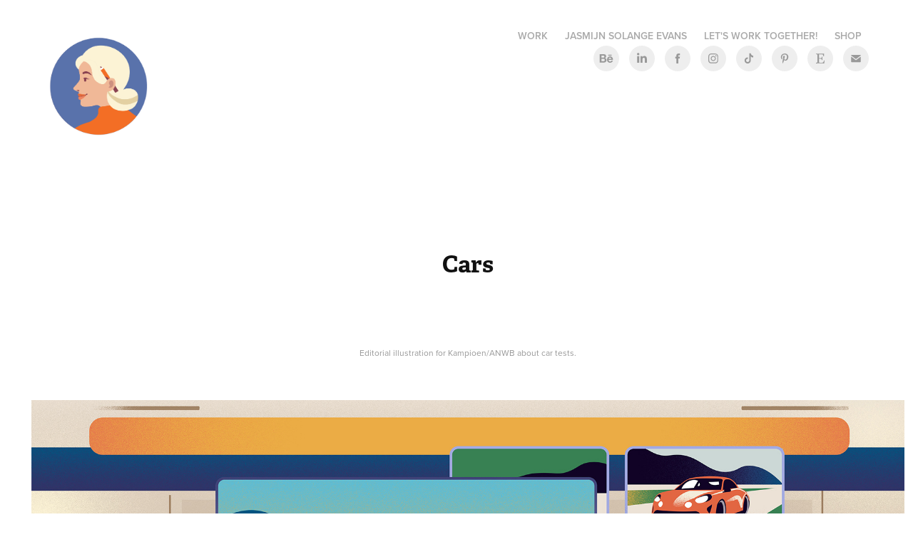

--- FILE ---
content_type: text/html; charset=utf-8
request_url: https://jasmijnevansillustration.com/cars
body_size: 12082
content:
<!DOCTYPE HTML>
<html lang="en-US">
<head>
  <meta charset="UTF-8" />
  <meta name="viewport" content="width=device-width, initial-scale=1" />
      <meta name="keywords"  content="ANWB,auto's,Cars,CarTest,commercial,Driving,Electric Car,hybride car,illustrated cars" />
      <meta name="description"  content="Illustration and Designer based in Holland." />
      <meta name="twitter:card"  content="summary_large_image" />
      <meta name="twitter:site"  content="@AdobePortfolio" />
      <meta  property="og:title" content="Jasmijn Evans Illustration - Cars" />
      <meta  property="og:description" content="Illustration and Designer based in Holland." />
      <meta  property="og:image" content="https://cdn.myportfolio.com/1d362d480b415aa9a58cac3dd9fc3358/70bf05f8-7b6b-4079-aada-169359c743f6_rwc_0x0x1439x1442x1439.png?h=31cac12a73622475b34b6dfac91ffe0d" />
        <link rel="icon" href="https://cdn.myportfolio.com/1d362d480b415aa9a58cac3dd9fc3358/2f332da0-4b86-4cf0-ad08-32cc1fe7396d_carw_1x1x32.png?h=e07ea6e554d46c800ba3e32770f90605" />
      <link rel="stylesheet" href="/dist/css/main.css" type="text/css" />
      <link rel="stylesheet" href="https://cdn.myportfolio.com/1d362d480b415aa9a58cac3dd9fc3358/717829a48b5fad64747b7bf2f577ae731753441097.css?h=8123d741dacc1e0c8e551fd586912aac" type="text/css" />
    <link rel="canonical" href="https://jasmijnevansillustration.com/cars" />
      <title>Jasmijn Evans Illustration - Cars</title>
    <script type="text/javascript" src="//use.typekit.net/ik/[base64].js?cb=35f77bfb8b50944859ea3d3804e7194e7a3173fb" async onload="
    try {
      window.Typekit.load();
    } catch (e) {
      console.warn('Typekit not loaded.');
    }
    "></script>
</head>
  <body class="transition-enabled">  <div class='page-background-video page-background-video-with-panel'>
  </div>
  <div class="js-responsive-nav">
    <div class="responsive-nav has-social">
      <div class="close-responsive-click-area js-close-responsive-nav">
        <div class="close-responsive-button"></div>
      </div>
          <div class="nav-container">
            <nav data-hover-hint="nav">
                <div class="gallery-title"><a href="/projects" >Work</a></div>
      <div class="page-title">
        <a href="/hello" >Jasmijn solange evans</a>
      </div>
      <div class="page-title">
        <a href="/copy-of-about" >Let's work together!</a>
      </div>
      <div class="link-title">
        <a href="https://www.etsy.com/nl/shop/TheIlluStudio?ref=l2-about-shopname" target="_blank">Shop</a>
      </div>
                <div class="social pf-nav-social" data-hover-hint="navSocialIcons">
                  <ul>
                          <li>
                            <a href="https://www.behance.net/JasmijnEvans" target="_blank">
                              <svg id="Layer_1" data-name="Layer 1" xmlns="http://www.w3.org/2000/svg" viewBox="0 0 30 24" class="icon"><path id="path-1" d="M18.83,14.38a2.78,2.78,0,0,0,.65,1.9,2.31,2.31,0,0,0,1.7.59,2.31,2.31,0,0,0,1.38-.41,1.79,1.79,0,0,0,.71-0.87h2.31a4.48,4.48,0,0,1-1.71,2.53,5,5,0,0,1-2.78.76,5.53,5.53,0,0,1-2-.37,4.34,4.34,0,0,1-1.55-1,4.77,4.77,0,0,1-1-1.63,6.29,6.29,0,0,1,0-4.13,4.83,4.83,0,0,1,1-1.64A4.64,4.64,0,0,1,19.09,9a4.86,4.86,0,0,1,2-.4A4.5,4.5,0,0,1,23.21,9a4.36,4.36,0,0,1,1.5,1.3,5.39,5.39,0,0,1,.84,1.86,7,7,0,0,1,.18,2.18h-6.9Zm3.67-3.24A1.94,1.94,0,0,0,21,10.6a2.26,2.26,0,0,0-1,.22,2,2,0,0,0-.66.54,1.94,1.94,0,0,0-.35.69,3.47,3.47,0,0,0-.12.65h4.29A2.75,2.75,0,0,0,22.5,11.14ZM18.29,6h5.36V7.35H18.29V6ZM13.89,17.7a4.4,4.4,0,0,1-1.51.7,6.44,6.44,0,0,1-1.73.22H4.24V5.12h6.24a7.7,7.7,0,0,1,1.73.17,3.67,3.67,0,0,1,1.33.56,2.6,2.6,0,0,1,.86,1,3.74,3.74,0,0,1,.3,1.58,3,3,0,0,1-.46,1.7,3.33,3.33,0,0,1-1.35,1.12,3.19,3.19,0,0,1,1.82,1.26,3.79,3.79,0,0,1,.59,2.17,3.79,3.79,0,0,1-.39,1.77A3.24,3.24,0,0,1,13.89,17.7ZM11.72,8.19a1.25,1.25,0,0,0-.45-0.47,1.88,1.88,0,0,0-.64-0.24,5.5,5.5,0,0,0-.76-0.05H7.16v3.16h3a2,2,0,0,0,1.28-.38A1.43,1.43,0,0,0,11.89,9,1.73,1.73,0,0,0,11.72,8.19ZM11.84,13a2.39,2.39,0,0,0-1.52-.45H7.16v3.73h3.11a3.61,3.61,0,0,0,.82-0.09A2,2,0,0,0,11.77,16a1.39,1.39,0,0,0,.47-0.54,1.85,1.85,0,0,0,.17-0.88A1.77,1.77,0,0,0,11.84,13Z"/></svg>
                            </a>
                          </li>
                          <li>
                            <a href="https://www.linkedin.com/in/jasmijn-evans-56268897/" target="_blank">
                              <svg version="1.1" id="Layer_1" xmlns="http://www.w3.org/2000/svg" xmlns:xlink="http://www.w3.org/1999/xlink" viewBox="0 0 30 24" style="enable-background:new 0 0 30 24;" xml:space="preserve" class="icon">
                              <path id="path-1_24_" d="M19.6,19v-5.8c0-1.4-0.5-2.4-1.7-2.4c-1,0-1.5,0.7-1.8,1.3C16,12.3,16,12.6,16,13v6h-3.4
                                c0,0,0.1-9.8,0-10.8H16v1.5c0,0,0,0,0,0h0v0C16.4,9,17.2,7.9,19,7.9c2.3,0,4,1.5,4,4.9V19H19.6z M8.9,6.7L8.9,6.7
                                C7.7,6.7,7,5.9,7,4.9C7,3.8,7.8,3,8.9,3s1.9,0.8,1.9,1.9C10.9,5.9,10.1,6.7,8.9,6.7z M10.6,19H7.2V8.2h3.4V19z"/>
                              </svg>
                            </a>
                          </li>
                          <li>
                            <a href="https://www.facebook.com/Jasmijnevansillustrations/" target="_blank">
                              <svg xmlns="http://www.w3.org/2000/svg" xmlns:xlink="http://www.w3.org/1999/xlink" version="1.1" x="0px" y="0px" viewBox="0 0 30 24" xml:space="preserve" class="icon"><path d="M16.21 20h-3.26v-8h-1.63V9.24h1.63V7.59c0-2.25 0.92-3.59 3.53-3.59h2.17v2.76H17.3 c-1.02 0-1.08 0.39-1.08 1.11l0 1.38h2.46L18.38 12h-2.17V20z"/></svg>
                            </a>
                          </li>
                          <li>
                            <a href="https://www.instagram.com/jasevansillustration/" target="_blank">
                              <svg version="1.1" id="Layer_1" xmlns="http://www.w3.org/2000/svg" xmlns:xlink="http://www.w3.org/1999/xlink" viewBox="0 0 30 24" style="enable-background:new 0 0 30 24;" xml:space="preserve" class="icon">
                              <g>
                                <path d="M15,5.4c2.1,0,2.4,0,3.2,0c0.8,0,1.2,0.2,1.5,0.3c0.4,0.1,0.6,0.3,0.9,0.6c0.3,0.3,0.5,0.5,0.6,0.9
                                  c0.1,0.3,0.2,0.7,0.3,1.5c0,0.8,0,1.1,0,3.2s0,2.4,0,3.2c0,0.8-0.2,1.2-0.3,1.5c-0.1,0.4-0.3,0.6-0.6,0.9c-0.3,0.3-0.5,0.5-0.9,0.6
                                  c-0.3,0.1-0.7,0.2-1.5,0.3c-0.8,0-1.1,0-3.2,0s-2.4,0-3.2,0c-0.8,0-1.2-0.2-1.5-0.3c-0.4-0.1-0.6-0.3-0.9-0.6
                                  c-0.3-0.3-0.5-0.5-0.6-0.9c-0.1-0.3-0.2-0.7-0.3-1.5c0-0.8,0-1.1,0-3.2s0-2.4,0-3.2c0-0.8,0.2-1.2,0.3-1.5c0.1-0.4,0.3-0.6,0.6-0.9
                                  c0.3-0.3,0.5-0.5,0.9-0.6c0.3-0.1,0.7-0.2,1.5-0.3C12.6,5.4,12.9,5.4,15,5.4 M15,4c-2.2,0-2.4,0-3.3,0c-0.9,0-1.4,0.2-1.9,0.4
                                  c-0.5,0.2-1,0.5-1.4,0.9C7.9,5.8,7.6,6.2,7.4,6.8C7.2,7.3,7.1,7.9,7,8.7C7,9.6,7,9.8,7,12s0,2.4,0,3.3c0,0.9,0.2,1.4,0.4,1.9
                                  c0.2,0.5,0.5,1,0.9,1.4c0.4,0.4,0.9,0.7,1.4,0.9c0.5,0.2,1.1,0.3,1.9,0.4c0.9,0,1.1,0,3.3,0s2.4,0,3.3,0c0.9,0,1.4-0.2,1.9-0.4
                                  c0.5-0.2,1-0.5,1.4-0.9c0.4-0.4,0.7-0.9,0.9-1.4c0.2-0.5,0.3-1.1,0.4-1.9c0-0.9,0-1.1,0-3.3s0-2.4,0-3.3c0-0.9-0.2-1.4-0.4-1.9
                                  c-0.2-0.5-0.5-1-0.9-1.4c-0.4-0.4-0.9-0.7-1.4-0.9c-0.5-0.2-1.1-0.3-1.9-0.4C17.4,4,17.2,4,15,4L15,4L15,4z"/>
                                <path d="M15,7.9c-2.3,0-4.1,1.8-4.1,4.1s1.8,4.1,4.1,4.1s4.1-1.8,4.1-4.1S17.3,7.9,15,7.9L15,7.9z M15,14.7c-1.5,0-2.7-1.2-2.7-2.7
                                  c0-1.5,1.2-2.7,2.7-2.7s2.7,1.2,2.7,2.7C17.7,13.5,16.5,14.7,15,14.7L15,14.7z"/>
                                <path d="M20.2,7.7c0,0.5-0.4,1-1,1s-1-0.4-1-1s0.4-1,1-1S20.2,7.2,20.2,7.7L20.2,7.7z"/>
                              </g>
                              </svg>
                            </a>
                          </li>
                          <li>
                            <a href="https://www.tiktok.com/@jasmijnevans" target="_blank">
                              <svg version="1.1" xmlns="http://www.w3.org/2000/svg" xmlns:xlink="http://www.w3.org/1999/xlink" x="0px" y="0px"
                              	 viewBox="0 0 30 24" style="enable-background:new 0 0 30 24;" xml:space="preserve" class="icon">
                              <path d="M22,10.4c-0.1,0-0.3,0-0.4,0c-1.5,0-2.9-0.7-3.7-2v6.8c0,2.8-2.2,5-5,5s-5-2.2-5-5s2.2-5,5-5l0,0c0.1,0,0.2,0,0.3,0v2.5
                              	c-0.1,0-0.2,0-0.3,0c-1.4,0-2.5,1.1-2.5,2.5c0,1.4,1.1,2.5,2.5,2.5c1.4,0,2.7-1.1,2.7-2.5l0-11.5H18c0.2,2.1,1.9,3.8,4,3.9L22,10.4"
                              	/>
                              </svg>
                            </a>
                          </li>
                          <li>
                            <a href="https://nl.pinterest.com/evansjasmijn/" target="_blank">
                              <svg xmlns="http://www.w3.org/2000/svg" xmlns:xlink="http://www.w3.org/1999/xlink" version="1.1" id="Layer_1" viewBox="0 0 30 24" xml:space="preserve" class="icon"><path d="M15.36 4C11.13 4 9 7.1 9 9.74c0 1.6 0.6 3 1.8 3.51c0.2 0.1 0.4 0 0.45-0.23 c0.04-0.16 0.14-0.57 0.18-0.74c0.06-0.23 0.04-0.31-0.13-0.51c-0.36-0.44-0.59-1-0.59-1.8c0-2.32 1.68-4.4 4.38-4.4 c2.39 0 3.7 1.5 3.7 3.52c0 2.65-1.14 4.89-2.82 4.89c-0.93 0-1.63-0.8-1.4-1.77c0.27-1.16 0.79-2.42 0.79-3.26 c0-0.75-0.39-1.38-1.2-1.38c-0.95 0-1.72 1.02-1.72 2.38c0 0.9 0.3 1.4 0.3 1.45s-0.97 4.26-1.14 5 c-0.34 1.49-0.05 3.31-0.03 3.49c0.01 0.1 0.1 0.1 0.2 0.05c0.09-0.12 1.22-1.56 1.61-3.01c0.11-0.41 0.63-2.53 0.63-2.53 c0.31 0.6 1.2 1.1 2.2 1.15c2.86 0 4.8-2.69 4.8-6.3C21 6.5 18.8 4 15.4 4z"/></svg>
                            </a>
                          </li>
                          <li>
                            <a href="https://www.etsy.com/nl/shop/TheIlluStudio?ref=l2-about-shopname" target="_blank">
                              <svg version="1.1" id="Layer_1" xmlns="http://www.w3.org/2000/svg" xmlns:xlink="http://www.w3.org/1999/xlink" x="0px" y="0px" viewBox="0 0 30 24" style="enable-background:new 0 0 30 24;" xml:space="preserve" class="icon"><path d="M12.7,5.6c0-0.2,0-0.3,0.4-0.3h5c0.9,0,1.3,0.7,1.7,2.1l0.3,1.1h0.8C21.1,5.4,21.2,4,21.2,4s-2.1,0.2-3.4,0.2h-6.4L8,4.1V5
                                l1.2,0.2c0.8,0.2,1,0.3,1.1,1.1c0,0,0.1,2.2,0.1,5.8s-0.1,5.7-0.1,5.7c0,0.7-0.3,0.9-1.1,1L8,19.1V20l3.4-0.1h5.7
                                c1.3,0,4.3,0.1,4.3,0.1c0.1-0.8,0.5-4.3,0.6-4.7h-0.8l-0.8,1.9c-0.7,1.5-1.7,1.6-2.7,1.6h-3.2c-1.1,0-1.6-0.4-1.6-1.4v-5
                                c0,0,2.4,0,3.2,0.1c0.6,0,1,0.2,1.2,1.1l0.3,1.1h0.9l-0.1-2.8l0.1-2.9h-0.9l-0.3,1.3c-0.2,0.8-0.3,1-1.2,1.1
                                c-1.1,0.1-3.2,0.1-3.2,0.1V5.6z"/></svg>
                            </a>
                          </li>
                          <li>
                            <a href="mailto:mail@jasmijnevansillustration.com">
                              <svg version="1.1" id="Layer_1" xmlns="http://www.w3.org/2000/svg" xmlns:xlink="http://www.w3.org/1999/xlink" x="0px" y="0px" viewBox="0 0 30 24" style="enable-background:new 0 0 30 24;" xml:space="preserve" class="icon">
                                <g>
                                  <path d="M15,13L7.1,7.1c0-0.5,0.4-1,1-1h13.8c0.5,0,1,0.4,1,1L15,13z M15,14.8l7.9-5.9v8.1c0,0.5-0.4,1-1,1H8.1c-0.5,0-1-0.4-1-1 V8.8L15,14.8z"/>
                                </g>
                              </svg>
                            </a>
                          </li>
                  </ul>
                </div>
            </nav>
          </div>
    </div>
  </div>
  <div class="site-wrap cfix js-site-wrap">
    <div class="site-container">
      <div class="site-content e2e-site-content">
        <header class="site-header">
          <div class="logo-container">
              <div class="logo-wrap" data-hover-hint="logo">
                    <div class="logo e2e-site-logo-text logo-image has-rollover ">
    <a href="/projects" class="image-normal image-link">
      <img src="https://cdn.myportfolio.com/1d362d480b415aa9a58cac3dd9fc3358/533fb437-d76d-42bd-acb1-426a18af6a73_rwc_0x0x1717x1804x4096.png?h=c610391f7400fb169d2dcb7d18245d3b" alt="Jasmijn Solange Evans">
    </a>
    <a href="/projects" class="image-rollover image-link">
      <img src="https://cdn.myportfolio.com/1d362d480b415aa9a58cac3dd9fc3358/970bcb30-df7c-4d2b-b230-0b721b8eea07_rwc_0x0x1718x1804x4096.png?h=61b2cdb35274f2749307574ea098a035" alt="Jasmijn Solange Evans">
    </a>
</div>
<div class="logo-secondary logo-secondary-text has-rollover">
    <span class="preserve-whitespace"></span>
</div>

              </div>
  <div class="hamburger-click-area js-hamburger">
    <div class="hamburger">
      <i></i>
      <i></i>
      <i></i>
    </div>
  </div>
          </div>
              <div class="nav-container">
                <nav data-hover-hint="nav">
                <div class="gallery-title"><a href="/projects" >Work</a></div>
      <div class="page-title">
        <a href="/hello" >Jasmijn solange evans</a>
      </div>
      <div class="page-title">
        <a href="/copy-of-about" >Let's work together!</a>
      </div>
      <div class="link-title">
        <a href="https://www.etsy.com/nl/shop/TheIlluStudio?ref=l2-about-shopname" target="_blank">Shop</a>
      </div>
                    <div class="social pf-nav-social" data-hover-hint="navSocialIcons">
                      <ul>
                              <li>
                                <a href="https://www.behance.net/JasmijnEvans" target="_blank">
                                  <svg id="Layer_1" data-name="Layer 1" xmlns="http://www.w3.org/2000/svg" viewBox="0 0 30 24" class="icon"><path id="path-1" d="M18.83,14.38a2.78,2.78,0,0,0,.65,1.9,2.31,2.31,0,0,0,1.7.59,2.31,2.31,0,0,0,1.38-.41,1.79,1.79,0,0,0,.71-0.87h2.31a4.48,4.48,0,0,1-1.71,2.53,5,5,0,0,1-2.78.76,5.53,5.53,0,0,1-2-.37,4.34,4.34,0,0,1-1.55-1,4.77,4.77,0,0,1-1-1.63,6.29,6.29,0,0,1,0-4.13,4.83,4.83,0,0,1,1-1.64A4.64,4.64,0,0,1,19.09,9a4.86,4.86,0,0,1,2-.4A4.5,4.5,0,0,1,23.21,9a4.36,4.36,0,0,1,1.5,1.3,5.39,5.39,0,0,1,.84,1.86,7,7,0,0,1,.18,2.18h-6.9Zm3.67-3.24A1.94,1.94,0,0,0,21,10.6a2.26,2.26,0,0,0-1,.22,2,2,0,0,0-.66.54,1.94,1.94,0,0,0-.35.69,3.47,3.47,0,0,0-.12.65h4.29A2.75,2.75,0,0,0,22.5,11.14ZM18.29,6h5.36V7.35H18.29V6ZM13.89,17.7a4.4,4.4,0,0,1-1.51.7,6.44,6.44,0,0,1-1.73.22H4.24V5.12h6.24a7.7,7.7,0,0,1,1.73.17,3.67,3.67,0,0,1,1.33.56,2.6,2.6,0,0,1,.86,1,3.74,3.74,0,0,1,.3,1.58,3,3,0,0,1-.46,1.7,3.33,3.33,0,0,1-1.35,1.12,3.19,3.19,0,0,1,1.82,1.26,3.79,3.79,0,0,1,.59,2.17,3.79,3.79,0,0,1-.39,1.77A3.24,3.24,0,0,1,13.89,17.7ZM11.72,8.19a1.25,1.25,0,0,0-.45-0.47,1.88,1.88,0,0,0-.64-0.24,5.5,5.5,0,0,0-.76-0.05H7.16v3.16h3a2,2,0,0,0,1.28-.38A1.43,1.43,0,0,0,11.89,9,1.73,1.73,0,0,0,11.72,8.19ZM11.84,13a2.39,2.39,0,0,0-1.52-.45H7.16v3.73h3.11a3.61,3.61,0,0,0,.82-0.09A2,2,0,0,0,11.77,16a1.39,1.39,0,0,0,.47-0.54,1.85,1.85,0,0,0,.17-0.88A1.77,1.77,0,0,0,11.84,13Z"/></svg>
                                </a>
                              </li>
                              <li>
                                <a href="https://www.linkedin.com/in/jasmijn-evans-56268897/" target="_blank">
                                  <svg version="1.1" id="Layer_1" xmlns="http://www.w3.org/2000/svg" xmlns:xlink="http://www.w3.org/1999/xlink" viewBox="0 0 30 24" style="enable-background:new 0 0 30 24;" xml:space="preserve" class="icon">
                                  <path id="path-1_24_" d="M19.6,19v-5.8c0-1.4-0.5-2.4-1.7-2.4c-1,0-1.5,0.7-1.8,1.3C16,12.3,16,12.6,16,13v6h-3.4
                                    c0,0,0.1-9.8,0-10.8H16v1.5c0,0,0,0,0,0h0v0C16.4,9,17.2,7.9,19,7.9c2.3,0,4,1.5,4,4.9V19H19.6z M8.9,6.7L8.9,6.7
                                    C7.7,6.7,7,5.9,7,4.9C7,3.8,7.8,3,8.9,3s1.9,0.8,1.9,1.9C10.9,5.9,10.1,6.7,8.9,6.7z M10.6,19H7.2V8.2h3.4V19z"/>
                                  </svg>
                                </a>
                              </li>
                              <li>
                                <a href="https://www.facebook.com/Jasmijnevansillustrations/" target="_blank">
                                  <svg xmlns="http://www.w3.org/2000/svg" xmlns:xlink="http://www.w3.org/1999/xlink" version="1.1" x="0px" y="0px" viewBox="0 0 30 24" xml:space="preserve" class="icon"><path d="M16.21 20h-3.26v-8h-1.63V9.24h1.63V7.59c0-2.25 0.92-3.59 3.53-3.59h2.17v2.76H17.3 c-1.02 0-1.08 0.39-1.08 1.11l0 1.38h2.46L18.38 12h-2.17V20z"/></svg>
                                </a>
                              </li>
                              <li>
                                <a href="https://www.instagram.com/jasevansillustration/" target="_blank">
                                  <svg version="1.1" id="Layer_1" xmlns="http://www.w3.org/2000/svg" xmlns:xlink="http://www.w3.org/1999/xlink" viewBox="0 0 30 24" style="enable-background:new 0 0 30 24;" xml:space="preserve" class="icon">
                                  <g>
                                    <path d="M15,5.4c2.1,0,2.4,0,3.2,0c0.8,0,1.2,0.2,1.5,0.3c0.4,0.1,0.6,0.3,0.9,0.6c0.3,0.3,0.5,0.5,0.6,0.9
                                      c0.1,0.3,0.2,0.7,0.3,1.5c0,0.8,0,1.1,0,3.2s0,2.4,0,3.2c0,0.8-0.2,1.2-0.3,1.5c-0.1,0.4-0.3,0.6-0.6,0.9c-0.3,0.3-0.5,0.5-0.9,0.6
                                      c-0.3,0.1-0.7,0.2-1.5,0.3c-0.8,0-1.1,0-3.2,0s-2.4,0-3.2,0c-0.8,0-1.2-0.2-1.5-0.3c-0.4-0.1-0.6-0.3-0.9-0.6
                                      c-0.3-0.3-0.5-0.5-0.6-0.9c-0.1-0.3-0.2-0.7-0.3-1.5c0-0.8,0-1.1,0-3.2s0-2.4,0-3.2c0-0.8,0.2-1.2,0.3-1.5c0.1-0.4,0.3-0.6,0.6-0.9
                                      c0.3-0.3,0.5-0.5,0.9-0.6c0.3-0.1,0.7-0.2,1.5-0.3C12.6,5.4,12.9,5.4,15,5.4 M15,4c-2.2,0-2.4,0-3.3,0c-0.9,0-1.4,0.2-1.9,0.4
                                      c-0.5,0.2-1,0.5-1.4,0.9C7.9,5.8,7.6,6.2,7.4,6.8C7.2,7.3,7.1,7.9,7,8.7C7,9.6,7,9.8,7,12s0,2.4,0,3.3c0,0.9,0.2,1.4,0.4,1.9
                                      c0.2,0.5,0.5,1,0.9,1.4c0.4,0.4,0.9,0.7,1.4,0.9c0.5,0.2,1.1,0.3,1.9,0.4c0.9,0,1.1,0,3.3,0s2.4,0,3.3,0c0.9,0,1.4-0.2,1.9-0.4
                                      c0.5-0.2,1-0.5,1.4-0.9c0.4-0.4,0.7-0.9,0.9-1.4c0.2-0.5,0.3-1.1,0.4-1.9c0-0.9,0-1.1,0-3.3s0-2.4,0-3.3c0-0.9-0.2-1.4-0.4-1.9
                                      c-0.2-0.5-0.5-1-0.9-1.4c-0.4-0.4-0.9-0.7-1.4-0.9c-0.5-0.2-1.1-0.3-1.9-0.4C17.4,4,17.2,4,15,4L15,4L15,4z"/>
                                    <path d="M15,7.9c-2.3,0-4.1,1.8-4.1,4.1s1.8,4.1,4.1,4.1s4.1-1.8,4.1-4.1S17.3,7.9,15,7.9L15,7.9z M15,14.7c-1.5,0-2.7-1.2-2.7-2.7
                                      c0-1.5,1.2-2.7,2.7-2.7s2.7,1.2,2.7,2.7C17.7,13.5,16.5,14.7,15,14.7L15,14.7z"/>
                                    <path d="M20.2,7.7c0,0.5-0.4,1-1,1s-1-0.4-1-1s0.4-1,1-1S20.2,7.2,20.2,7.7L20.2,7.7z"/>
                                  </g>
                                  </svg>
                                </a>
                              </li>
                              <li>
                                <a href="https://www.tiktok.com/@jasmijnevans" target="_blank">
                                  <svg version="1.1" xmlns="http://www.w3.org/2000/svg" xmlns:xlink="http://www.w3.org/1999/xlink" x="0px" y="0px"
                                  	 viewBox="0 0 30 24" style="enable-background:new 0 0 30 24;" xml:space="preserve" class="icon">
                                  <path d="M22,10.4c-0.1,0-0.3,0-0.4,0c-1.5,0-2.9-0.7-3.7-2v6.8c0,2.8-2.2,5-5,5s-5-2.2-5-5s2.2-5,5-5l0,0c0.1,0,0.2,0,0.3,0v2.5
                                  	c-0.1,0-0.2,0-0.3,0c-1.4,0-2.5,1.1-2.5,2.5c0,1.4,1.1,2.5,2.5,2.5c1.4,0,2.7-1.1,2.7-2.5l0-11.5H18c0.2,2.1,1.9,3.8,4,3.9L22,10.4"
                                  	/>
                                  </svg>
                                </a>
                              </li>
                              <li>
                                <a href="https://nl.pinterest.com/evansjasmijn/" target="_blank">
                                  <svg xmlns="http://www.w3.org/2000/svg" xmlns:xlink="http://www.w3.org/1999/xlink" version="1.1" id="Layer_1" viewBox="0 0 30 24" xml:space="preserve" class="icon"><path d="M15.36 4C11.13 4 9 7.1 9 9.74c0 1.6 0.6 3 1.8 3.51c0.2 0.1 0.4 0 0.45-0.23 c0.04-0.16 0.14-0.57 0.18-0.74c0.06-0.23 0.04-0.31-0.13-0.51c-0.36-0.44-0.59-1-0.59-1.8c0-2.32 1.68-4.4 4.38-4.4 c2.39 0 3.7 1.5 3.7 3.52c0 2.65-1.14 4.89-2.82 4.89c-0.93 0-1.63-0.8-1.4-1.77c0.27-1.16 0.79-2.42 0.79-3.26 c0-0.75-0.39-1.38-1.2-1.38c-0.95 0-1.72 1.02-1.72 2.38c0 0.9 0.3 1.4 0.3 1.45s-0.97 4.26-1.14 5 c-0.34 1.49-0.05 3.31-0.03 3.49c0.01 0.1 0.1 0.1 0.2 0.05c0.09-0.12 1.22-1.56 1.61-3.01c0.11-0.41 0.63-2.53 0.63-2.53 c0.31 0.6 1.2 1.1 2.2 1.15c2.86 0 4.8-2.69 4.8-6.3C21 6.5 18.8 4 15.4 4z"/></svg>
                                </a>
                              </li>
                              <li>
                                <a href="https://www.etsy.com/nl/shop/TheIlluStudio?ref=l2-about-shopname" target="_blank">
                                  <svg version="1.1" id="Layer_1" xmlns="http://www.w3.org/2000/svg" xmlns:xlink="http://www.w3.org/1999/xlink" x="0px" y="0px" viewBox="0 0 30 24" style="enable-background:new 0 0 30 24;" xml:space="preserve" class="icon"><path d="M12.7,5.6c0-0.2,0-0.3,0.4-0.3h5c0.9,0,1.3,0.7,1.7,2.1l0.3,1.1h0.8C21.1,5.4,21.2,4,21.2,4s-2.1,0.2-3.4,0.2h-6.4L8,4.1V5
                                    l1.2,0.2c0.8,0.2,1,0.3,1.1,1.1c0,0,0.1,2.2,0.1,5.8s-0.1,5.7-0.1,5.7c0,0.7-0.3,0.9-1.1,1L8,19.1V20l3.4-0.1h5.7
                                    c1.3,0,4.3,0.1,4.3,0.1c0.1-0.8,0.5-4.3,0.6-4.7h-0.8l-0.8,1.9c-0.7,1.5-1.7,1.6-2.7,1.6h-3.2c-1.1,0-1.6-0.4-1.6-1.4v-5
                                    c0,0,2.4,0,3.2,0.1c0.6,0,1,0.2,1.2,1.1l0.3,1.1h0.9l-0.1-2.8l0.1-2.9h-0.9l-0.3,1.3c-0.2,0.8-0.3,1-1.2,1.1
                                    c-1.1,0.1-3.2,0.1-3.2,0.1V5.6z"/></svg>
                                </a>
                              </li>
                              <li>
                                <a href="mailto:mail@jasmijnevansillustration.com">
                                  <svg version="1.1" id="Layer_1" xmlns="http://www.w3.org/2000/svg" xmlns:xlink="http://www.w3.org/1999/xlink" x="0px" y="0px" viewBox="0 0 30 24" style="enable-background:new 0 0 30 24;" xml:space="preserve" class="icon">
                                    <g>
                                      <path d="M15,13L7.1,7.1c0-0.5,0.4-1,1-1h13.8c0.5,0,1,0.4,1,1L15,13z M15,14.8l7.9-5.9v8.1c0,0.5-0.4,1-1,1H8.1c-0.5,0-1-0.4-1-1 V8.8L15,14.8z"/>
                                    </g>
                                  </svg>
                                </a>
                              </li>
                      </ul>
                    </div>
                </nav>
              </div>
        </header>
        <main>
  <div class="page-container" data-context="page.page.container" data-hover-hint="pageContainer">
    <section class="page standard-modules">
        <header class="page-header content" data-context="pages" data-identity="id:p63bd2b9d3554f992da6ef61680bef92be820cee8becde3870ddb9" data-hover-hint="pageHeader" data-hover-hint-id="p63bd2b9d3554f992da6ef61680bef92be820cee8becde3870ddb9">
            <h1 class="title preserve-whitespace e2e-site-logo-text">Cars</h1>
            <p class="description"></p>
        </header>
      <div class="page-content js-page-content" data-context="pages" data-identity="id:p63bd2b9d3554f992da6ef61680bef92be820cee8becde3870ddb9">
        <div id="project-canvas" class="js-project-modules modules content">
          <div id="project-modules">
              
              
              
              
              
              <div class="project-module module text project-module-text align-center js-project-module e2e-site-project-module-text">
  <div class="rich-text js-text-editable module-text"><div style="line-height:12px;text-align:center;" class="texteditor-inline-lineheight"><span class="texteditor-inline-fontsize" style="font-size:12px;"><span>Editorial illustration for Kampioen/ANWB about car tests.</span></span></div></div>
</div>

              
              
              
              
              
              <div class="project-module module image project-module-image js-js-project-module" >

  

  
     <div class="js-lightbox" data-src="https://cdn.myportfolio.com/1d362d480b415aa9a58cac3dd9fc3358/6aef505e-f7fa-4a6f-a2bf-7e4aad4044d5.jpg?h=41824ba11ceeb5b0a7faa408bbb00601">
           <img
             class="js-lazy e2e-site-project-module-image"
             src="[data-uri]"
             data-src="https://cdn.myportfolio.com/1d362d480b415aa9a58cac3dd9fc3358/6aef505e-f7fa-4a6f-a2bf-7e4aad4044d5_rw_3840.jpg?h=766c9c8cfcbe38d65f5372863af118a2"
             data-srcset="https://cdn.myportfolio.com/1d362d480b415aa9a58cac3dd9fc3358/6aef505e-f7fa-4a6f-a2bf-7e4aad4044d5_rw_600.jpg?h=d0d3a19b3489e9299f069f1891397ef3 600w,https://cdn.myportfolio.com/1d362d480b415aa9a58cac3dd9fc3358/6aef505e-f7fa-4a6f-a2bf-7e4aad4044d5_rw_1200.jpg?h=f082d80cd7616f7e4650d47de7faac86 1200w,https://cdn.myportfolio.com/1d362d480b415aa9a58cac3dd9fc3358/6aef505e-f7fa-4a6f-a2bf-7e4aad4044d5_rw_1920.jpg?h=29a012a8bac414d5bc406620414f0c6e 1920w,https://cdn.myportfolio.com/1d362d480b415aa9a58cac3dd9fc3358/6aef505e-f7fa-4a6f-a2bf-7e4aad4044d5_rw_3840.jpg?h=766c9c8cfcbe38d65f5372863af118a2 3840w,"
             data-sizes="(max-width: 3840px) 100vw, 3840px"
             width="3840"
             height="0"
             style="padding-bottom: 46.17%; background: rgba(0, 0, 0, 0.03)"
             
           >
     </div>
  

</div>

              
              
              
              
              
              
              
              
              
              <div class="project-module module image project-module-image js-js-project-module" >

  

  
     <div class="js-lightbox" data-src="https://cdn.myportfolio.com/1d362d480b415aa9a58cac3dd9fc3358/72d1587c-a3d1-43bb-a73a-e3241d906a5b.png?h=9f270b64421bf96243bc4e67eab51c08">
           <img
             class="js-lazy e2e-site-project-module-image"
             src="[data-uri]"
             data-src="https://cdn.myportfolio.com/1d362d480b415aa9a58cac3dd9fc3358/72d1587c-a3d1-43bb-a73a-e3241d906a5b_rw_1920.png?h=d08a68fbfb6459a5a22942744f7378aa"
             data-srcset="https://cdn.myportfolio.com/1d362d480b415aa9a58cac3dd9fc3358/72d1587c-a3d1-43bb-a73a-e3241d906a5b_rw_600.png?h=8b44e86202f6c27b5fb0a8b8f94068f5 600w,https://cdn.myportfolio.com/1d362d480b415aa9a58cac3dd9fc3358/72d1587c-a3d1-43bb-a73a-e3241d906a5b_rw_1200.png?h=96be6411348e4267b4724d1a2def0616 1200w,https://cdn.myportfolio.com/1d362d480b415aa9a58cac3dd9fc3358/72d1587c-a3d1-43bb-a73a-e3241d906a5b_rw_1920.png?h=d08a68fbfb6459a5a22942744f7378aa 1456w,"
             data-sizes="(max-width: 1456px) 100vw, 1456px"
             width="1456"
             height="0"
             style="padding-bottom: 61.83%; background: rgba(0, 0, 0, 0.03)"
             
           >
     </div>
  

</div>

              
              
              
              
              
              
              
              
              
              <div class="project-module module image project-module-image js-js-project-module" >

  

  
     <div class="js-lightbox" data-src="https://cdn.myportfolio.com/1d362d480b415aa9a58cac3dd9fc3358/bc66aa67-5495-4465-9f69-75c3fec6db96.png?h=1cc770abd89a9d8ce9cf3258f1345cc4">
           <img
             class="js-lazy e2e-site-project-module-image"
             src="[data-uri]"
             data-src="https://cdn.myportfolio.com/1d362d480b415aa9a58cac3dd9fc3358/bc66aa67-5495-4465-9f69-75c3fec6db96_rw_1920.png?h=d26c7fa7b9fec3325e055331ed394d02"
             data-srcset="https://cdn.myportfolio.com/1d362d480b415aa9a58cac3dd9fc3358/bc66aa67-5495-4465-9f69-75c3fec6db96_rw_600.png?h=5fd88e5da678cc8fcfc3d35e34f941f1 600w,https://cdn.myportfolio.com/1d362d480b415aa9a58cac3dd9fc3358/bc66aa67-5495-4465-9f69-75c3fec6db96_rw_1200.png?h=2b28fb60aa0227d4ee833538164ffb3d 1200w,https://cdn.myportfolio.com/1d362d480b415aa9a58cac3dd9fc3358/bc66aa67-5495-4465-9f69-75c3fec6db96_rw_1920.png?h=d26c7fa7b9fec3325e055331ed394d02 1920w,"
             data-sizes="(max-width: 1920px) 100vw, 1920px"
             width="1920"
             height="0"
             style="padding-bottom: 61.83%; background: rgba(0, 0, 0, 0.03)"
             
           >
     </div>
  

</div>

              
              
              
              
              
              
              
              
              
              <div class="project-module module image project-module-image js-js-project-module" >

  

  
     <div class="js-lightbox" data-src="https://cdn.myportfolio.com/1d362d480b415aa9a58cac3dd9fc3358/b457a6e4-2436-4d37-b330-aa039664160e.jpg?h=2fa7fdc8ea84436f7e4511d05af0c5f3">
           <img
             class="js-lazy e2e-site-project-module-image"
             src="[data-uri]"
             data-src="https://cdn.myportfolio.com/1d362d480b415aa9a58cac3dd9fc3358/b457a6e4-2436-4d37-b330-aa039664160e_rw_1920.jpg?h=2afc37548225c509b9fdfb43a836750a"
             data-srcset="https://cdn.myportfolio.com/1d362d480b415aa9a58cac3dd9fc3358/b457a6e4-2436-4d37-b330-aa039664160e_rw_600.jpg?h=88e3db05ca8527ff848d2285e2101e06 600w,https://cdn.myportfolio.com/1d362d480b415aa9a58cac3dd9fc3358/b457a6e4-2436-4d37-b330-aa039664160e_rw_1200.jpg?h=03cd9ebb531710bd3634462e11b293f7 1200w,https://cdn.myportfolio.com/1d362d480b415aa9a58cac3dd9fc3358/b457a6e4-2436-4d37-b330-aa039664160e_rw_1920.jpg?h=2afc37548225c509b9fdfb43a836750a 1920w,"
             data-sizes="(max-width: 1920px) 100vw, 1920px"
             width="1920"
             height="0"
             style="padding-bottom: 133.33%; background: rgba(0, 0, 0, 0.03)"
             
           >
     </div>
  

</div>

              
              
              
              
              
              
              
              
          </div>
        </div>
      </div>
    </section>
          <section class="other-projects" data-context="page.page.other_pages" data-hover-hint="otherPages">
            <div class="title-wrapper">
              <div class="title-container">
                  <h3 class="other-projects-title preserve-whitespace">You may also like</h3>
              </div>
            </div>
            <div class="project-covers">
                  <a class="project-cover js-project-cover-touch hold-space has-rollover" href="/christmascards" data-context="pages" data-identity="id:p6167fa95b18c041530529f29d5532385f7ecae29d79f8588d5632">
                    <div class="cover-content-container">
                      <div class="cover-image-wrap">
                        <div class="cover-image">
                            <div class="cover cover-rollover">

            <img
              class="cover__img js-lazy"
              src="https://cdn.myportfolio.com/1d362d480b415aa9a58cac3dd9fc3358/ecd1456c-afd4-40f2-853c-322d404fec60_rwc_1524x837x1660x1298x32.jpg?h=65306b3bcf857c0520a079f8cc1e88d3"
              data-src="https://cdn.myportfolio.com/1d362d480b415aa9a58cac3dd9fc3358/ecd1456c-afd4-40f2-853c-322d404fec60_rwc_1524x837x1660x1298x1660.jpg?h=1cf7d4e40c10c912baefab8732795ae3"
              data-srcset="https://cdn.myportfolio.com/1d362d480b415aa9a58cac3dd9fc3358/ecd1456c-afd4-40f2-853c-322d404fec60_rwc_1524x837x1660x1298x640.jpg?h=06e2d3eeda211d956b6c8064fc729c7f 640w, https://cdn.myportfolio.com/1d362d480b415aa9a58cac3dd9fc3358/ecd1456c-afd4-40f2-853c-322d404fec60_rwc_1524x837x1660x1298x1280.jpg?h=78760e524de1b6d65a0a0d781d17d789 1280w, https://cdn.myportfolio.com/1d362d480b415aa9a58cac3dd9fc3358/ecd1456c-afd4-40f2-853c-322d404fec60_rwc_1524x837x1660x1298x1366.jpg?h=23b515ba0073f5289b1fb57e7ad48ea3 1366w, https://cdn.myportfolio.com/1d362d480b415aa9a58cac3dd9fc3358/ecd1456c-afd4-40f2-853c-322d404fec60_rwc_1524x837x1660x1298x1920.jpg?h=bc2ecbc3ecaf84b9e4f41c6c6b17e4c5 1920w, https://cdn.myportfolio.com/1d362d480b415aa9a58cac3dd9fc3358/ecd1456c-afd4-40f2-853c-322d404fec60_rwc_1524x837x1660x1298x2560.jpg?h=2c5a4bbb06eb3d70ef1f4b58f0a95d52 2560w, https://cdn.myportfolio.com/1d362d480b415aa9a58cac3dd9fc3358/ecd1456c-afd4-40f2-853c-322d404fec60_rwc_1524x837x1660x1298x1660.jpg?h=1cf7d4e40c10c912baefab8732795ae3 5120w"
              data-sizes="(max-width: 540px) 100vw, (max-width: 768px) 50vw, calc(1600px / 4)"
            >
                                      </div>
                            <div class="cover cover-normal has-rollover">

            <img
              class="cover__img js-lazy"
              src="https://cdn.myportfolio.com/1d362d480b415aa9a58cac3dd9fc3358/a9098a8c-bccf-4ce6-9cfb-79a7839645af_rwc_240x240x1466x1146x32.jpg?h=de13eb65b4e4fa96edc2c99bc20bbadd"
              data-src="https://cdn.myportfolio.com/1d362d480b415aa9a58cac3dd9fc3358/a9098a8c-bccf-4ce6-9cfb-79a7839645af_rwc_240x240x1466x1146x1466.jpg?h=feb8c96dbe8f15ecb7e5df970ab15eac"
              data-srcset="https://cdn.myportfolio.com/1d362d480b415aa9a58cac3dd9fc3358/a9098a8c-bccf-4ce6-9cfb-79a7839645af_rwc_240x240x1466x1146x640.jpg?h=4a2e23f5676b48ce5c9d3d20ef25789b 640w, https://cdn.myportfolio.com/1d362d480b415aa9a58cac3dd9fc3358/a9098a8c-bccf-4ce6-9cfb-79a7839645af_rwc_240x240x1466x1146x1280.jpg?h=839996d601580d702226729e31613099 1280w, https://cdn.myportfolio.com/1d362d480b415aa9a58cac3dd9fc3358/a9098a8c-bccf-4ce6-9cfb-79a7839645af_rwc_240x240x1466x1146x1366.jpg?h=549788fb27c4998cbdfcd25bc9cb2e93 1366w, https://cdn.myportfolio.com/1d362d480b415aa9a58cac3dd9fc3358/a9098a8c-bccf-4ce6-9cfb-79a7839645af_rwc_240x240x1466x1146x1920.jpg?h=2b26d9fa7ee2ae13ad395a0a7a60c509 1920w, https://cdn.myportfolio.com/1d362d480b415aa9a58cac3dd9fc3358/a9098a8c-bccf-4ce6-9cfb-79a7839645af_rwc_240x240x1466x1146x1466.jpg?h=feb8c96dbe8f15ecb7e5df970ab15eac 2560w, https://cdn.myportfolio.com/1d362d480b415aa9a58cac3dd9fc3358/a9098a8c-bccf-4ce6-9cfb-79a7839645af_rwc_240x240x1466x1146x1466.jpg?h=feb8c96dbe8f15ecb7e5df970ab15eac 5120w"
              data-sizes="(max-width: 540px) 100vw, (max-width: 768px) 50vw, calc(1600px / 4)"
            >
                                      </div>
                        </div>
                      </div>
                      <div class="details-wrap">
                        <div class="details">
                          <div class="details-inner">
                              <div class="title preserve-whitespace">Christmascards</div>
                              <div class="date">2021</div>
                          </div>
                        </div>
                      </div>
                    </div>
                  </a>
                  <a class="project-cover js-project-cover-touch hold-space has-rollover" href="/card-design" data-context="pages" data-identity="id:p63ca705b111deccc2b289120586e5b0ec8cc255941285d19e27eb">
                    <div class="cover-content-container">
                      <div class="cover-image-wrap">
                        <div class="cover-image">
                            <div class="cover cover-rollover">

            <img
              class="cover__img js-lazy"
              src="https://cdn.myportfolio.com/1d362d480b415aa9a58cac3dd9fc3358/e5f5a50b-3bed-4818-829a-f8bd7f0a3be3_rwc_794x0x608x476x32.png?h=4e72da8a6226cc8ca12aba4b7daad4dd"
              data-src="https://cdn.myportfolio.com/1d362d480b415aa9a58cac3dd9fc3358/e5f5a50b-3bed-4818-829a-f8bd7f0a3be3_rwc_794x0x608x476x608.png?h=5d21d5c11fefad8f594c8eacafeff0b6"
              data-srcset="https://cdn.myportfolio.com/1d362d480b415aa9a58cac3dd9fc3358/e5f5a50b-3bed-4818-829a-f8bd7f0a3be3_rwc_794x0x608x476x640.png?h=2f2295a5fd9706140fb6c28d861de376 640w, https://cdn.myportfolio.com/1d362d480b415aa9a58cac3dd9fc3358/e5f5a50b-3bed-4818-829a-f8bd7f0a3be3_rwc_794x0x608x476x1280.png?h=d9fc060371c7cc0be5ac9b86f9c2eda9 1280w, https://cdn.myportfolio.com/1d362d480b415aa9a58cac3dd9fc3358/e5f5a50b-3bed-4818-829a-f8bd7f0a3be3_rwc_794x0x608x476x1366.png?h=734a670ea66cb497d7977268fb4a51f5 1366w, https://cdn.myportfolio.com/1d362d480b415aa9a58cac3dd9fc3358/e5f5a50b-3bed-4818-829a-f8bd7f0a3be3_rwc_794x0x608x476x608.png?h=5d21d5c11fefad8f594c8eacafeff0b6 1920w, https://cdn.myportfolio.com/1d362d480b415aa9a58cac3dd9fc3358/e5f5a50b-3bed-4818-829a-f8bd7f0a3be3_rwc_794x0x608x476x608.png?h=5d21d5c11fefad8f594c8eacafeff0b6 2560w, https://cdn.myportfolio.com/1d362d480b415aa9a58cac3dd9fc3358/e5f5a50b-3bed-4818-829a-f8bd7f0a3be3_rwc_794x0x608x476x608.png?h=5d21d5c11fefad8f594c8eacafeff0b6 5120w"
              data-sizes="(max-width: 540px) 100vw, (max-width: 768px) 50vw, calc(1600px / 4)"
            >
                                      </div>
                            <div class="cover cover-normal has-rollover">

            <img
              class="cover__img js-lazy"
              src="https://cdn.myportfolio.com/1d362d480b415aa9a58cac3dd9fc3358/443b75a0-7897-42f7-adae-475669bbc1b8_rwc_401x101x1116x873x32.png?h=edbc63b5e34710f5538299495a935ff7"
              data-src="https://cdn.myportfolio.com/1d362d480b415aa9a58cac3dd9fc3358/443b75a0-7897-42f7-adae-475669bbc1b8_rwc_401x101x1116x873x1116.png?h=1430f5f9f4cf8495b3813cab22a86756"
              data-srcset="https://cdn.myportfolio.com/1d362d480b415aa9a58cac3dd9fc3358/443b75a0-7897-42f7-adae-475669bbc1b8_rwc_401x101x1116x873x640.png?h=52cd81aa1571a569e148227063b4249d 640w, https://cdn.myportfolio.com/1d362d480b415aa9a58cac3dd9fc3358/443b75a0-7897-42f7-adae-475669bbc1b8_rwc_401x101x1116x873x1280.png?h=6346a5a355123bc6363e2202abd7c59e 1280w, https://cdn.myportfolio.com/1d362d480b415aa9a58cac3dd9fc3358/443b75a0-7897-42f7-adae-475669bbc1b8_rwc_401x101x1116x873x1366.png?h=760868a0b5116b6c68e885fad67ac8d6 1366w, https://cdn.myportfolio.com/1d362d480b415aa9a58cac3dd9fc3358/443b75a0-7897-42f7-adae-475669bbc1b8_rwc_401x101x1116x873x1116.png?h=1430f5f9f4cf8495b3813cab22a86756 1920w, https://cdn.myportfolio.com/1d362d480b415aa9a58cac3dd9fc3358/443b75a0-7897-42f7-adae-475669bbc1b8_rwc_401x101x1116x873x1116.png?h=1430f5f9f4cf8495b3813cab22a86756 2560w, https://cdn.myportfolio.com/1d362d480b415aa9a58cac3dd9fc3358/443b75a0-7897-42f7-adae-475669bbc1b8_rwc_401x101x1116x873x1116.png?h=1430f5f9f4cf8495b3813cab22a86756 5120w"
              data-sizes="(max-width: 540px) 100vw, (max-width: 768px) 50vw, calc(1600px / 4)"
            >
                                      </div>
                        </div>
                      </div>
                      <div class="details-wrap">
                        <div class="details">
                          <div class="details-inner">
                              <div class="title preserve-whitespace">Card design</div>
                              <div class="date">2023</div>
                          </div>
                        </div>
                      </div>
                    </div>
                  </a>
                  <a class="project-cover js-project-cover-touch hold-space has-rollover" href="/advent-quest-calender" data-context="pages" data-identity="id:p5fca56ac222eff3ef2735f291d01e1dc506a51201bd22b9ed2048">
                    <div class="cover-content-container">
                      <div class="cover-image-wrap">
                        <div class="cover-image">
                            <div class="cover cover-rollover">

            <img
              class="cover__img js-lazy"
              src="https://cdn.myportfolio.com/1d362d480b415aa9a58cac3dd9fc3358/236f3862-a558-4304-866b-25743c91d582_rwc_0x478x1333x1042x32.jpg?h=f72de7725d1ff1d03111c7e7f102cc80"
              data-src="https://cdn.myportfolio.com/1d362d480b415aa9a58cac3dd9fc3358/236f3862-a558-4304-866b-25743c91d582_rwc_0x478x1333x1042x1333.jpg?h=4a0506c0118ac4ef6214f0628fabcbaa"
              data-srcset="https://cdn.myportfolio.com/1d362d480b415aa9a58cac3dd9fc3358/236f3862-a558-4304-866b-25743c91d582_rwc_0x478x1333x1042x640.jpg?h=701aa12afad9e5d9417d17ef92acd6ea 640w, https://cdn.myportfolio.com/1d362d480b415aa9a58cac3dd9fc3358/236f3862-a558-4304-866b-25743c91d582_rwc_0x478x1333x1042x1280.jpg?h=e000ae0146b4163cb1117c65c62a5034 1280w, https://cdn.myportfolio.com/1d362d480b415aa9a58cac3dd9fc3358/236f3862-a558-4304-866b-25743c91d582_rwc_0x478x1333x1042x1333.jpg?h=4a0506c0118ac4ef6214f0628fabcbaa 1366w, https://cdn.myportfolio.com/1d362d480b415aa9a58cac3dd9fc3358/236f3862-a558-4304-866b-25743c91d582_rwc_0x478x1333x1042x1333.jpg?h=4a0506c0118ac4ef6214f0628fabcbaa 1920w, https://cdn.myportfolio.com/1d362d480b415aa9a58cac3dd9fc3358/236f3862-a558-4304-866b-25743c91d582_rwc_0x478x1333x1042x1333.jpg?h=4a0506c0118ac4ef6214f0628fabcbaa 2560w, https://cdn.myportfolio.com/1d362d480b415aa9a58cac3dd9fc3358/236f3862-a558-4304-866b-25743c91d582_rwc_0x478x1333x1042x1333.jpg?h=4a0506c0118ac4ef6214f0628fabcbaa 5120w"
              data-sizes="(max-width: 540px) 100vw, (max-width: 768px) 50vw, calc(1600px / 4)"
            >
                                      </div>
                            <div class="cover cover-normal has-rollover">

            <img
              class="cover__img js-lazy"
              src="https://cdn.myportfolio.com/1d362d480b415aa9a58cac3dd9fc3358/92df22ee-3dbc-4b07-87f6-ed5f63a22346_rwc_0x257x2363x1847x32.jpg?h=919c819c9c7a2e27dda99bbfb890e02c"
              data-src="https://cdn.myportfolio.com/1d362d480b415aa9a58cac3dd9fc3358/92df22ee-3dbc-4b07-87f6-ed5f63a22346_rwc_0x257x2363x1847x2363.jpg?h=56a8886eb974ad7668945941529a023a"
              data-srcset="https://cdn.myportfolio.com/1d362d480b415aa9a58cac3dd9fc3358/92df22ee-3dbc-4b07-87f6-ed5f63a22346_rwc_0x257x2363x1847x640.jpg?h=55a3a70a65157853e6d3bcd41fb9c60d 640w, https://cdn.myportfolio.com/1d362d480b415aa9a58cac3dd9fc3358/92df22ee-3dbc-4b07-87f6-ed5f63a22346_rwc_0x257x2363x1847x1280.jpg?h=e212b6cad891b6d41a55f4ebd14fd83d 1280w, https://cdn.myportfolio.com/1d362d480b415aa9a58cac3dd9fc3358/92df22ee-3dbc-4b07-87f6-ed5f63a22346_rwc_0x257x2363x1847x1366.jpg?h=e8802bdfcce8f75f72de646ac616aebe 1366w, https://cdn.myportfolio.com/1d362d480b415aa9a58cac3dd9fc3358/92df22ee-3dbc-4b07-87f6-ed5f63a22346_rwc_0x257x2363x1847x1920.jpg?h=b52f55da89b83086a3939806407c96b4 1920w, https://cdn.myportfolio.com/1d362d480b415aa9a58cac3dd9fc3358/92df22ee-3dbc-4b07-87f6-ed5f63a22346_rwc_0x257x2363x1847x2363.jpg?h=56a8886eb974ad7668945941529a023a 2560w, https://cdn.myportfolio.com/1d362d480b415aa9a58cac3dd9fc3358/92df22ee-3dbc-4b07-87f6-ed5f63a22346_rwc_0x257x2363x1847x2363.jpg?h=56a8886eb974ad7668945941529a023a 5120w"
              data-sizes="(max-width: 540px) 100vw, (max-width: 768px) 50vw, calc(1600px / 4)"
            >
                                      </div>
                        </div>
                      </div>
                      <div class="details-wrap">
                        <div class="details">
                          <div class="details-inner">
                              <div class="title preserve-whitespace">Advent Quest Calender</div>
                              <div class="date">2020</div>
                          </div>
                        </div>
                      </div>
                    </div>
                  </a>
                  <a class="project-cover js-project-cover-touch hold-space has-rollover" href="/seychelles-interactive-map" data-context="pages" data-identity="id:p5d18645d6e392d2bafc82ee061ef7c2617d55b67649b8f1962851">
                    <div class="cover-content-container">
                      <div class="cover-image-wrap">
                        <div class="cover-image">
                            <div class="cover cover-rollover">

            <img
              class="cover__img js-lazy"
              src="https://cdn.myportfolio.com/1d362d480b415aa9a58cac3dd9fc3358/4733e7c4-96cc-4e3e-9a40-25cf65448757_rwc_419x118x1245x974x32.png?h=94724003c4f32669b9516c387ad230b0"
              data-src="https://cdn.myportfolio.com/1d362d480b415aa9a58cac3dd9fc3358/4733e7c4-96cc-4e3e-9a40-25cf65448757_rwc_419x118x1245x974x1245.png?h=88fd1453721e296ed279c5504a80c9a8"
              data-srcset="https://cdn.myportfolio.com/1d362d480b415aa9a58cac3dd9fc3358/4733e7c4-96cc-4e3e-9a40-25cf65448757_rwc_419x118x1245x974x640.png?h=3613146736d9e7bf904d256314a5fd9a 640w, https://cdn.myportfolio.com/1d362d480b415aa9a58cac3dd9fc3358/4733e7c4-96cc-4e3e-9a40-25cf65448757_rwc_419x118x1245x974x1280.png?h=e194854575988f26cf435621592c47f6 1280w, https://cdn.myportfolio.com/1d362d480b415aa9a58cac3dd9fc3358/4733e7c4-96cc-4e3e-9a40-25cf65448757_rwc_419x118x1245x974x1366.png?h=046c7d5b605969e5953415d6a227dae8 1366w, https://cdn.myportfolio.com/1d362d480b415aa9a58cac3dd9fc3358/4733e7c4-96cc-4e3e-9a40-25cf65448757_rwc_419x118x1245x974x1920.png?h=e54250e206b569096a1aa1ce3e8add56 1920w, https://cdn.myportfolio.com/1d362d480b415aa9a58cac3dd9fc3358/4733e7c4-96cc-4e3e-9a40-25cf65448757_rwc_419x118x1245x974x1245.png?h=88fd1453721e296ed279c5504a80c9a8 2560w, https://cdn.myportfolio.com/1d362d480b415aa9a58cac3dd9fc3358/4733e7c4-96cc-4e3e-9a40-25cf65448757_rwc_419x118x1245x974x1245.png?h=88fd1453721e296ed279c5504a80c9a8 5120w"
              data-sizes="(max-width: 540px) 100vw, (max-width: 768px) 50vw, calc(1600px / 4)"
            >
                                      </div>
                            <div class="cover cover-normal has-rollover">

            <img
              class="cover__img js-lazy"
              src="https://cdn.myportfolio.com/1d362d480b415aa9a58cac3dd9fc3358/38b8fa22-a8bc-4a31-a507-13222b8b7757_rwc_215x128x1483x1159x32.png?h=9c5ad83c890739fecf21d71c8e54ebd8"
              data-src="https://cdn.myportfolio.com/1d362d480b415aa9a58cac3dd9fc3358/38b8fa22-a8bc-4a31-a507-13222b8b7757_rwc_215x128x1483x1159x1483.png?h=a20ecc955e06e996147e4482e7be2ff7"
              data-srcset="https://cdn.myportfolio.com/1d362d480b415aa9a58cac3dd9fc3358/38b8fa22-a8bc-4a31-a507-13222b8b7757_rwc_215x128x1483x1159x640.png?h=c3c6a30c0678d199184ee698ad4516fa 640w, https://cdn.myportfolio.com/1d362d480b415aa9a58cac3dd9fc3358/38b8fa22-a8bc-4a31-a507-13222b8b7757_rwc_215x128x1483x1159x1280.png?h=c69fe4a48d2ca35f72fba1f8e12a9995 1280w, https://cdn.myportfolio.com/1d362d480b415aa9a58cac3dd9fc3358/38b8fa22-a8bc-4a31-a507-13222b8b7757_rwc_215x128x1483x1159x1366.png?h=5a3bde5e63710a7fac76ce29e9e11c06 1366w, https://cdn.myportfolio.com/1d362d480b415aa9a58cac3dd9fc3358/38b8fa22-a8bc-4a31-a507-13222b8b7757_rwc_215x128x1483x1159x1920.png?h=49ce0a7d99494deed3c06eae7d75aea5 1920w, https://cdn.myportfolio.com/1d362d480b415aa9a58cac3dd9fc3358/38b8fa22-a8bc-4a31-a507-13222b8b7757_rwc_215x128x1483x1159x1483.png?h=a20ecc955e06e996147e4482e7be2ff7 2560w, https://cdn.myportfolio.com/1d362d480b415aa9a58cac3dd9fc3358/38b8fa22-a8bc-4a31-a507-13222b8b7757_rwc_215x128x1483x1159x1483.png?h=a20ecc955e06e996147e4482e7be2ff7 5120w"
              data-sizes="(max-width: 540px) 100vw, (max-width: 768px) 50vw, calc(1600px / 4)"
            >
                                      </div>
                        </div>
                      </div>
                      <div class="details-wrap">
                        <div class="details">
                          <div class="details-inner">
                              <div class="title preserve-whitespace">BBC Seychelles Interactive Map</div>
                              <div class="date">2019</div>
                          </div>
                        </div>
                      </div>
                    </div>
                  </a>
                  <a class="project-cover js-project-cover-touch hold-space has-rollover" href="/girl-with-the-gloves" data-context="pages" data-identity="id:p5cf0f0d02abfcca6fe36d17a52948afbbafa3d6811373abdfaece">
                    <div class="cover-content-container">
                      <div class="cover-image-wrap">
                        <div class="cover-image">
                            <div class="cover cover-rollover">

            <img
              class="cover__img js-lazy"
              src="https://cdn.myportfolio.com/1d362d480b415aa9a58cac3dd9fc3358/cf0a1f34-8916-4782-89f2-ba7eb27ba6f0_carw_202x158x32.jpg?h=be2198e6b85b6bc868abbe837100baba"
              data-src="https://cdn.myportfolio.com/1d362d480b415aa9a58cac3dd9fc3358/cf0a1f34-8916-4782-89f2-ba7eb27ba6f0_car_202x158.jpg?h=dd63c82ff37d4c182c5f23e7dc65bfa6"
              data-srcset="https://cdn.myportfolio.com/1d362d480b415aa9a58cac3dd9fc3358/cf0a1f34-8916-4782-89f2-ba7eb27ba6f0_carw_202x158x640.jpg?h=472e1d1607f4fa9d19cf77e49df803d7 640w, https://cdn.myportfolio.com/1d362d480b415aa9a58cac3dd9fc3358/cf0a1f34-8916-4782-89f2-ba7eb27ba6f0_carw_202x158x1280.jpg?h=05de0527a428180a4ef5d4bf150cda76 1280w, https://cdn.myportfolio.com/1d362d480b415aa9a58cac3dd9fc3358/cf0a1f34-8916-4782-89f2-ba7eb27ba6f0_carw_202x158x1366.jpg?h=fcebec1d8625337b6c61b17859985426 1366w, https://cdn.myportfolio.com/1d362d480b415aa9a58cac3dd9fc3358/cf0a1f34-8916-4782-89f2-ba7eb27ba6f0_carw_202x158x1920.jpg?h=32c1bfd901cedddb1fd46df83b553bd3 1920w, https://cdn.myportfolio.com/1d362d480b415aa9a58cac3dd9fc3358/cf0a1f34-8916-4782-89f2-ba7eb27ba6f0_carw_202x158x2560.jpg?h=0d135a962448b8c5d8666614f2cb7c08 2560w, https://cdn.myportfolio.com/1d362d480b415aa9a58cac3dd9fc3358/cf0a1f34-8916-4782-89f2-ba7eb27ba6f0_carw_202x158x5120.jpg?h=d322d8a703b957d205bd598a85ae8e80 5120w"
              data-sizes="(max-width: 540px) 100vw, (max-width: 768px) 50vw, calc(1600px / 4)"
            >
                                      </div>
                            <div class="cover cover-normal has-rollover">

            <img
              class="cover__img js-lazy"
              src="https://cdn.myportfolio.com/1d362d480b415aa9a58cac3dd9fc3358/b9544822-ca49-43fc-a309-5d3c4582a87c_carw_202x158x32.jpg?h=7579e3f2eec09999e3545ea71e81f8d0"
              data-src="https://cdn.myportfolio.com/1d362d480b415aa9a58cac3dd9fc3358/b9544822-ca49-43fc-a309-5d3c4582a87c_car_202x158.jpg?h=b1ad065d401b2d636a30a7ec9db19e8e"
              data-srcset="https://cdn.myportfolio.com/1d362d480b415aa9a58cac3dd9fc3358/b9544822-ca49-43fc-a309-5d3c4582a87c_carw_202x158x640.jpg?h=aa170b5380a45be46248341c63de0260 640w, https://cdn.myportfolio.com/1d362d480b415aa9a58cac3dd9fc3358/b9544822-ca49-43fc-a309-5d3c4582a87c_carw_202x158x1280.jpg?h=7f4d13cb28aaf140c37955df20bf4a43 1280w, https://cdn.myportfolio.com/1d362d480b415aa9a58cac3dd9fc3358/b9544822-ca49-43fc-a309-5d3c4582a87c_carw_202x158x1366.jpg?h=275ce38a12e8ddcd18dc9239b1e884bf 1366w, https://cdn.myportfolio.com/1d362d480b415aa9a58cac3dd9fc3358/b9544822-ca49-43fc-a309-5d3c4582a87c_carw_202x158x1920.jpg?h=ea0bd721527d3a050878d144cb21fb23 1920w, https://cdn.myportfolio.com/1d362d480b415aa9a58cac3dd9fc3358/b9544822-ca49-43fc-a309-5d3c4582a87c_carw_202x158x2560.jpg?h=f300fc55a84844d8d183005141d86205 2560w, https://cdn.myportfolio.com/1d362d480b415aa9a58cac3dd9fc3358/b9544822-ca49-43fc-a309-5d3c4582a87c_carw_202x158x5120.jpg?h=1610b4aabeee96cbec785009ffe9cdf2 5120w"
              data-sizes="(max-width: 540px) 100vw, (max-width: 768px) 50vw, calc(1600px / 4)"
            >
                                      </div>
                        </div>
                      </div>
                      <div class="details-wrap">
                        <div class="details">
                          <div class="details-inner">
                              <div class="title preserve-whitespace">Girl With The Gloves</div>
                              <div class="date">2019</div>
                          </div>
                        </div>
                      </div>
                    </div>
                  </a>
                  <a class="project-cover js-project-cover-touch hold-space" href="/illustrations-for-mezzaad" data-context="pages" data-identity="id:p67ffb4254ce460300a270aa602afc63137421143fa2c50d0a43ba">
                    <div class="cover-content-container">
                      <div class="cover-image-wrap">
                        <div class="cover-image">
                            <div class="cover cover-normal">

            <img
              class="cover__img js-lazy"
              src="https://cdn.myportfolio.com/1d362d480b415aa9a58cac3dd9fc3358/d62f2b76-e2ed-4d73-9b27-90d5afc8079f_carw_202x158x32.jpg?h=5e12730a421bb7cc8d8b6f327c92cbe0"
              data-src="https://cdn.myportfolio.com/1d362d480b415aa9a58cac3dd9fc3358/d62f2b76-e2ed-4d73-9b27-90d5afc8079f_car_202x158.jpg?h=2564066986e9f08e516175c3b83afeb0"
              data-srcset="https://cdn.myportfolio.com/1d362d480b415aa9a58cac3dd9fc3358/d62f2b76-e2ed-4d73-9b27-90d5afc8079f_carw_202x158x640.jpg?h=b28e98eb739eb7f0a7a96f05366419c1 640w, https://cdn.myportfolio.com/1d362d480b415aa9a58cac3dd9fc3358/d62f2b76-e2ed-4d73-9b27-90d5afc8079f_carw_202x158x1280.jpg?h=81e167f386b9847b307db9e8a1d64b11 1280w, https://cdn.myportfolio.com/1d362d480b415aa9a58cac3dd9fc3358/d62f2b76-e2ed-4d73-9b27-90d5afc8079f_carw_202x158x1366.jpg?h=43e98dd593677c73823be76e9da26f29 1366w, https://cdn.myportfolio.com/1d362d480b415aa9a58cac3dd9fc3358/d62f2b76-e2ed-4d73-9b27-90d5afc8079f_carw_202x158x1920.jpg?h=ceaf7680b69395a163304de9e04d7109 1920w, https://cdn.myportfolio.com/1d362d480b415aa9a58cac3dd9fc3358/d62f2b76-e2ed-4d73-9b27-90d5afc8079f_carw_202x158x2560.jpg?h=8ff0bd7c3330b15d7bde85b7e787633e 2560w, https://cdn.myportfolio.com/1d362d480b415aa9a58cac3dd9fc3358/d62f2b76-e2ed-4d73-9b27-90d5afc8079f_carw_202x158x5120.jpg?h=8bb60f73391daeb6a499fefbcf0f761c 5120w"
              data-sizes="(max-width: 540px) 100vw, (max-width: 768px) 50vw, calc(1600px / 4)"
            >
                                      </div>
                        </div>
                      </div>
                      <div class="details-wrap">
                        <div class="details">
                          <div class="details-inner">
                              <div class="title preserve-whitespace">Illustrations for Mezza/AD</div>
                              <div class="date">2025</div>
                          </div>
                        </div>
                      </div>
                    </div>
                  </a>
                  <a class="project-cover js-project-cover-touch hold-space" href="/fruit-veg" data-context="pages" data-identity="id:p63528453604a3f7d70f13ed9d6eae1884af0e903f47ba57853b51">
                    <div class="cover-content-container">
                      <div class="cover-image-wrap">
                        <div class="cover-image">
                            <div class="cover cover-normal">

            <img
              class="cover__img js-lazy"
              src="https://cdn.myportfolio.com/1d362d480b415aa9a58cac3dd9fc3358/889cf15f-86b7-4ad9-ba63-4d2bcee5d7dd_rwc_31x0x1734x1355x32.png?h=5dda402e3ba447b5220d7a514be63d95"
              data-src="https://cdn.myportfolio.com/1d362d480b415aa9a58cac3dd9fc3358/889cf15f-86b7-4ad9-ba63-4d2bcee5d7dd_rwc_31x0x1734x1355x1734.png?h=025d81205616ebdac258d0957faa118d"
              data-srcset="https://cdn.myportfolio.com/1d362d480b415aa9a58cac3dd9fc3358/889cf15f-86b7-4ad9-ba63-4d2bcee5d7dd_rwc_31x0x1734x1355x640.png?h=b67538e9c980a1eb583627f634ecd5cf 640w, https://cdn.myportfolio.com/1d362d480b415aa9a58cac3dd9fc3358/889cf15f-86b7-4ad9-ba63-4d2bcee5d7dd_rwc_31x0x1734x1355x1280.png?h=eb8db698b1cbe1175a8f566284ced021 1280w, https://cdn.myportfolio.com/1d362d480b415aa9a58cac3dd9fc3358/889cf15f-86b7-4ad9-ba63-4d2bcee5d7dd_rwc_31x0x1734x1355x1366.png?h=1662314b27fa21ee4b13853cc1e4be36 1366w, https://cdn.myportfolio.com/1d362d480b415aa9a58cac3dd9fc3358/889cf15f-86b7-4ad9-ba63-4d2bcee5d7dd_rwc_31x0x1734x1355x1920.png?h=8ec5616367605eed5ab54e177b44e1fa 1920w, https://cdn.myportfolio.com/1d362d480b415aa9a58cac3dd9fc3358/889cf15f-86b7-4ad9-ba63-4d2bcee5d7dd_rwc_31x0x1734x1355x1734.png?h=025d81205616ebdac258d0957faa118d 2560w, https://cdn.myportfolio.com/1d362d480b415aa9a58cac3dd9fc3358/889cf15f-86b7-4ad9-ba63-4d2bcee5d7dd_rwc_31x0x1734x1355x1734.png?h=025d81205616ebdac258d0957faa118d 5120w"
              data-sizes="(max-width: 540px) 100vw, (max-width: 768px) 50vw, calc(1600px / 4)"
            >
                                      </div>
                        </div>
                      </div>
                      <div class="details-wrap">
                        <div class="details">
                          <div class="details-inner">
                              <div class="title preserve-whitespace">Fruit &amp; Veg</div>
                              <div class="date">2022</div>
                          </div>
                        </div>
                      </div>
                    </div>
                  </a>
                  <a class="project-cover js-project-cover-touch hold-space has-rollover" href="/landing-page-illustrations" data-context="pages" data-identity="id:p5d04c19335d6c5d3e566a4b813a18ae2b7109575b69b9dca14c4a">
                    <div class="cover-content-container">
                      <div class="cover-image-wrap">
                        <div class="cover-image">
                            <div class="cover cover-rollover">

            <img
              class="cover__img js-lazy"
              src="https://cdn.myportfolio.com/1d362d480b415aa9a58cac3dd9fc3358/583e9858-e55f-4372-bd6c-7dcde4ed90ef_carw_202x158x32.jpg?h=0266455cde5d9b2d14e9e24c22788777"
              data-src="https://cdn.myportfolio.com/1d362d480b415aa9a58cac3dd9fc3358/583e9858-e55f-4372-bd6c-7dcde4ed90ef_car_202x158.jpg?h=052ea724e2d7ca6a52a854e6ac350a88"
              data-srcset="https://cdn.myportfolio.com/1d362d480b415aa9a58cac3dd9fc3358/583e9858-e55f-4372-bd6c-7dcde4ed90ef_carw_202x158x640.jpg?h=e3f2f6c738aac99b1c0569209c7c6ce2 640w, https://cdn.myportfolio.com/1d362d480b415aa9a58cac3dd9fc3358/583e9858-e55f-4372-bd6c-7dcde4ed90ef_carw_202x158x1280.jpg?h=9694998401e21e5b49c68f5f00fb7e0c 1280w, https://cdn.myportfolio.com/1d362d480b415aa9a58cac3dd9fc3358/583e9858-e55f-4372-bd6c-7dcde4ed90ef_carw_202x158x1366.jpg?h=38b073f7904e6c3f197526631b7441e1 1366w, https://cdn.myportfolio.com/1d362d480b415aa9a58cac3dd9fc3358/583e9858-e55f-4372-bd6c-7dcde4ed90ef_carw_202x158x1920.jpg?h=a2d324f3179d058230293154c310afa1 1920w, https://cdn.myportfolio.com/1d362d480b415aa9a58cac3dd9fc3358/583e9858-e55f-4372-bd6c-7dcde4ed90ef_carw_202x158x2560.jpg?h=1dde7710f6f0be9b83736b75c52e328c 2560w, https://cdn.myportfolio.com/1d362d480b415aa9a58cac3dd9fc3358/583e9858-e55f-4372-bd6c-7dcde4ed90ef_carw_202x158x5120.jpg?h=609c1567b5dbacb7a77ef14dd62222dc 5120w"
              data-sizes="(max-width: 540px) 100vw, (max-width: 768px) 50vw, calc(1600px / 4)"
            >
                                      </div>
                            <div class="cover cover-normal has-rollover">

            <img
              class="cover__img js-lazy"
              src="https://cdn.myportfolio.com/1d362d480b415aa9a58cac3dd9fc3358/54fba23e-3008-43c4-9df0-dcb5b4dcdf84_carw_202x158x32.jpg?h=59e351c16ca21891c107423e5f660d4f"
              data-src="https://cdn.myportfolio.com/1d362d480b415aa9a58cac3dd9fc3358/54fba23e-3008-43c4-9df0-dcb5b4dcdf84_car_202x158.jpg?h=368f271a581299ecf63634f0fe0f37c0"
              data-srcset="https://cdn.myportfolio.com/1d362d480b415aa9a58cac3dd9fc3358/54fba23e-3008-43c4-9df0-dcb5b4dcdf84_carw_202x158x640.jpg?h=49c673aef2cf730dc4f1e5c1316d68fd 640w, https://cdn.myportfolio.com/1d362d480b415aa9a58cac3dd9fc3358/54fba23e-3008-43c4-9df0-dcb5b4dcdf84_carw_202x158x1280.jpg?h=7861d250e35d8b9bb75640ccf702a5ed 1280w, https://cdn.myportfolio.com/1d362d480b415aa9a58cac3dd9fc3358/54fba23e-3008-43c4-9df0-dcb5b4dcdf84_carw_202x158x1366.jpg?h=475f1824d5e688f0599ef9af5b40a0c7 1366w, https://cdn.myportfolio.com/1d362d480b415aa9a58cac3dd9fc3358/54fba23e-3008-43c4-9df0-dcb5b4dcdf84_carw_202x158x1920.jpg?h=8be7462efdbcc1560e0798c87dccccca 1920w, https://cdn.myportfolio.com/1d362d480b415aa9a58cac3dd9fc3358/54fba23e-3008-43c4-9df0-dcb5b4dcdf84_carw_202x158x2560.jpg?h=c9ca1a5d8b13dcbeb75f2669d7289875 2560w, https://cdn.myportfolio.com/1d362d480b415aa9a58cac3dd9fc3358/54fba23e-3008-43c4-9df0-dcb5b4dcdf84_carw_202x158x5120.jpg?h=443ff74f9d4dc3427793d4f36cd607ac 5120w"
              data-sizes="(max-width: 540px) 100vw, (max-width: 768px) 50vw, calc(1600px / 4)"
            >
                                      </div>
                        </div>
                      </div>
                      <div class="details-wrap">
                        <div class="details">
                          <div class="details-inner">
                              <div class="title preserve-whitespace">Landing page illustrations</div>
                              <div class="date">2019</div>
                          </div>
                        </div>
                      </div>
                    </div>
                  </a>
                  <a class="project-cover js-project-cover-touch hold-space has-rollover" href="/animation-for-provincie-flevoland" data-context="pages" data-identity="id:p66e941b24484008ac5254c1a86493cda1c8ab7b26ebc29d0ff1d0">
                    <div class="cover-content-container">
                      <div class="cover-image-wrap">
                        <div class="cover-image">
                            <div class="cover cover-rollover">

            <img
              class="cover__img js-lazy"
              src="https://cdn.myportfolio.com/1d362d480b415aa9a58cac3dd9fc3358/5d1ad58f-b46d-460c-ac3c-9224102069b0_rwc_1176x142x730x571x32.png?h=0cce86809865d28622c1ce4f97309755"
              data-src="https://cdn.myportfolio.com/1d362d480b415aa9a58cac3dd9fc3358/5d1ad58f-b46d-460c-ac3c-9224102069b0_rwc_1176x142x730x571x730.png?h=e052fc740d6da15919b53705a5230f90"
              data-srcset="https://cdn.myportfolio.com/1d362d480b415aa9a58cac3dd9fc3358/5d1ad58f-b46d-460c-ac3c-9224102069b0_rwc_1176x142x730x571x640.png?h=cebb4ad8cdaa21748f60471b932b9490 640w, https://cdn.myportfolio.com/1d362d480b415aa9a58cac3dd9fc3358/5d1ad58f-b46d-460c-ac3c-9224102069b0_rwc_1176x142x730x571x1280.png?h=d07b7a5cfbf30ddfb652a7e6eee2bf4a 1280w, https://cdn.myportfolio.com/1d362d480b415aa9a58cac3dd9fc3358/5d1ad58f-b46d-460c-ac3c-9224102069b0_rwc_1176x142x730x571x1366.png?h=71229d891b01bea5a5d0e2c107f1e2bd 1366w, https://cdn.myportfolio.com/1d362d480b415aa9a58cac3dd9fc3358/5d1ad58f-b46d-460c-ac3c-9224102069b0_rwc_1176x142x730x571x1920.png?h=be606fe6f7b8af8d03546cef68830de4 1920w, https://cdn.myportfolio.com/1d362d480b415aa9a58cac3dd9fc3358/5d1ad58f-b46d-460c-ac3c-9224102069b0_rwc_1176x142x730x571x730.png?h=e052fc740d6da15919b53705a5230f90 2560w, https://cdn.myportfolio.com/1d362d480b415aa9a58cac3dd9fc3358/5d1ad58f-b46d-460c-ac3c-9224102069b0_rwc_1176x142x730x571x730.png?h=e052fc740d6da15919b53705a5230f90 5120w"
              data-sizes="(max-width: 540px) 100vw, (max-width: 768px) 50vw, calc(1600px / 4)"
            >
                                      </div>
                            <div class="cover cover-normal has-rollover">

            <img
              class="cover__img js-lazy"
              src="https://cdn.myportfolio.com/1d362d480b415aa9a58cac3dd9fc3358/289154da-a029-485a-92a4-0e0f9c77e4a9_carw_202x158x32.png?h=51f74f261a88591e534675b71ca44801"
              data-src="https://cdn.myportfolio.com/1d362d480b415aa9a58cac3dd9fc3358/289154da-a029-485a-92a4-0e0f9c77e4a9_car_202x158.png?h=a43088a6f92e57431b0afc80cc596e79"
              data-srcset="https://cdn.myportfolio.com/1d362d480b415aa9a58cac3dd9fc3358/289154da-a029-485a-92a4-0e0f9c77e4a9_carw_202x158x640.png?h=db30d61246dd5192911b88a47b2db722 640w, https://cdn.myportfolio.com/1d362d480b415aa9a58cac3dd9fc3358/289154da-a029-485a-92a4-0e0f9c77e4a9_carw_202x158x1280.png?h=30b249d17ceabc6813bb442418ec2560 1280w, https://cdn.myportfolio.com/1d362d480b415aa9a58cac3dd9fc3358/289154da-a029-485a-92a4-0e0f9c77e4a9_carw_202x158x1366.png?h=e433149ae6102c7aedf4afc8cb85a805 1366w, https://cdn.myportfolio.com/1d362d480b415aa9a58cac3dd9fc3358/289154da-a029-485a-92a4-0e0f9c77e4a9_carw_202x158x1920.png?h=1cce2676c857df06fbf0c769b908230c 1920w, https://cdn.myportfolio.com/1d362d480b415aa9a58cac3dd9fc3358/289154da-a029-485a-92a4-0e0f9c77e4a9_carw_202x158x2560.png?h=63cb634a470f0c16d4814b3ee1313d0f 2560w, https://cdn.myportfolio.com/1d362d480b415aa9a58cac3dd9fc3358/289154da-a029-485a-92a4-0e0f9c77e4a9_carw_202x158x5120.png?h=e3082728a569f66f18faef9cfc83990b 5120w"
              data-sizes="(max-width: 540px) 100vw, (max-width: 768px) 50vw, calc(1600px / 4)"
            >
                                      </div>
                        </div>
                      </div>
                      <div class="details-wrap">
                        <div class="details">
                          <div class="details-inner">
                              <div class="title preserve-whitespace">Animation for Provincie Flevoland</div>
                              <div class="date">2024</div>
                          </div>
                        </div>
                      </div>
                    </div>
                  </a>
                  <a class="project-cover js-project-cover-touch hold-space has-rollover" href="/valentine-flamingos" data-context="pages" data-identity="id:p5c616ba0afa9866ac499f04ea2e1cdcd6449869163e848beba5e8">
                    <div class="cover-content-container">
                      <div class="cover-image-wrap">
                        <div class="cover-image">
                            <div class="cover cover-rollover">

            <img
              class="cover__img js-lazy"
              src="https://cdn.myportfolio.com/1d362d480b415aa9a58cac3dd9fc3358/30cee29b-4952-4a9a-b916-c3d660ca0b52_carw_202x158x32.jpg?h=2f4e5d898eb5ae787f67057e0cdb64a0"
              data-src="https://cdn.myportfolio.com/1d362d480b415aa9a58cac3dd9fc3358/30cee29b-4952-4a9a-b916-c3d660ca0b52_car_202x158.jpg?h=56c3149f9c82feddd993cb9edc7c8d89"
              data-srcset="https://cdn.myportfolio.com/1d362d480b415aa9a58cac3dd9fc3358/30cee29b-4952-4a9a-b916-c3d660ca0b52_carw_202x158x640.jpg?h=2e8f6408908f8e7d2bff7c89ae818bc0 640w, https://cdn.myportfolio.com/1d362d480b415aa9a58cac3dd9fc3358/30cee29b-4952-4a9a-b916-c3d660ca0b52_carw_202x158x1280.jpg?h=bfd9dcd3303f03100c6464d2bfb76039 1280w, https://cdn.myportfolio.com/1d362d480b415aa9a58cac3dd9fc3358/30cee29b-4952-4a9a-b916-c3d660ca0b52_carw_202x158x1366.jpg?h=ff48a1ef2c579b6a9524fa69e385ca8a 1366w, https://cdn.myportfolio.com/1d362d480b415aa9a58cac3dd9fc3358/30cee29b-4952-4a9a-b916-c3d660ca0b52_carw_202x158x1920.jpg?h=c4afe183556b3fb533d46684790f6d18 1920w, https://cdn.myportfolio.com/1d362d480b415aa9a58cac3dd9fc3358/30cee29b-4952-4a9a-b916-c3d660ca0b52_carw_202x158x2560.jpg?h=39afa207eba6ed10c5b8ef3528d8f90b 2560w, https://cdn.myportfolio.com/1d362d480b415aa9a58cac3dd9fc3358/30cee29b-4952-4a9a-b916-c3d660ca0b52_carw_202x158x5120.jpg?h=03f0e29c813b7cbdf2df611978a64ae7 5120w"
              data-sizes="(max-width: 540px) 100vw, (max-width: 768px) 50vw, calc(1600px / 4)"
            >
                                      </div>
                            <div class="cover cover-normal has-rollover">

            <img
              class="cover__img js-lazy"
              src="https://cdn.myportfolio.com/1d362d480b415aa9a58cac3dd9fc3358/5ac7434e-9b4b-4aa7-a47f-45a24af1f1a4_carw_202x158x32.jpg?h=5d24d15a4029051f2dda14103e0d9950"
              data-src="https://cdn.myportfolio.com/1d362d480b415aa9a58cac3dd9fc3358/5ac7434e-9b4b-4aa7-a47f-45a24af1f1a4_car_202x158.jpg?h=91ae46212ad94959f27eba8816bb7494"
              data-srcset="https://cdn.myportfolio.com/1d362d480b415aa9a58cac3dd9fc3358/5ac7434e-9b4b-4aa7-a47f-45a24af1f1a4_carw_202x158x640.jpg?h=b3b0d6a190edccbf87e7c676320e8427 640w, https://cdn.myportfolio.com/1d362d480b415aa9a58cac3dd9fc3358/5ac7434e-9b4b-4aa7-a47f-45a24af1f1a4_carw_202x158x1280.jpg?h=5d61bd4ced82dd474a0726d70080cbc8 1280w, https://cdn.myportfolio.com/1d362d480b415aa9a58cac3dd9fc3358/5ac7434e-9b4b-4aa7-a47f-45a24af1f1a4_carw_202x158x1366.jpg?h=3aef215785f02dba3308beffa46fdf49 1366w, https://cdn.myportfolio.com/1d362d480b415aa9a58cac3dd9fc3358/5ac7434e-9b4b-4aa7-a47f-45a24af1f1a4_carw_202x158x1920.jpg?h=fc43b7c1f8936c9da0c17f6b251ab5b9 1920w, https://cdn.myportfolio.com/1d362d480b415aa9a58cac3dd9fc3358/5ac7434e-9b4b-4aa7-a47f-45a24af1f1a4_carw_202x158x2560.jpg?h=3f5070a6fd89d2ef1dd7bdd75682c708 2560w, https://cdn.myportfolio.com/1d362d480b415aa9a58cac3dd9fc3358/5ac7434e-9b4b-4aa7-a47f-45a24af1f1a4_carw_202x158x5120.jpg?h=991b707a8ff128c2c098f00bc0f8d784 5120w"
              data-sizes="(max-width: 540px) 100vw, (max-width: 768px) 50vw, calc(1600px / 4)"
            >
                                      </div>
                        </div>
                      </div>
                      <div class="details-wrap">
                        <div class="details">
                          <div class="details-inner">
                              <div class="title preserve-whitespace">Valentine Flamingo's</div>
                              <div class="date">2019</div>
                          </div>
                        </div>
                      </div>
                    </div>
                  </a>
            </div>
          </section>
        <section class="back-to-top" data-hover-hint="backToTop">
          <a href="#"><span class="arrow">&uarr;</span><span class="preserve-whitespace">Back to Top</span></a>
        </section>
        <a class="back-to-top-fixed js-back-to-top back-to-top-fixed-with-panel" data-hover-hint="backToTop" data-hover-hint-placement="top-start" href="#">
          <svg version="1.1" id="Layer_1" xmlns="http://www.w3.org/2000/svg" xmlns:xlink="http://www.w3.org/1999/xlink" x="0px" y="0px"
           viewBox="0 0 26 26" style="enable-background:new 0 0 26 26;" xml:space="preserve" class="icon icon-back-to-top">
          <g>
            <path d="M13.8,1.3L21.6,9c0.1,0.1,0.1,0.3,0.2,0.4c0.1,0.1,0.1,0.3,0.1,0.4s0,0.3-0.1,0.4c-0.1,0.1-0.1,0.3-0.3,0.4
              c-0.1,0.1-0.2,0.2-0.4,0.3c-0.2,0.1-0.3,0.1-0.4,0.1c-0.1,0-0.3,0-0.4-0.1c-0.2-0.1-0.3-0.2-0.4-0.3L14.2,5l0,19.1
              c0,0.2-0.1,0.3-0.1,0.5c0,0.1-0.1,0.3-0.3,0.4c-0.1,0.1-0.2,0.2-0.4,0.3c-0.1,0.1-0.3,0.1-0.5,0.1c-0.1,0-0.3,0-0.4-0.1
              c-0.1-0.1-0.3-0.1-0.4-0.3c-0.1-0.1-0.2-0.2-0.3-0.4c-0.1-0.1-0.1-0.3-0.1-0.5l0-19.1l-5.7,5.7C6,10.8,5.8,10.9,5.7,11
              c-0.1,0.1-0.3,0.1-0.4,0.1c-0.2,0-0.3,0-0.4-0.1c-0.1-0.1-0.3-0.2-0.4-0.3c-0.1-0.1-0.1-0.2-0.2-0.4C4.1,10.2,4,10.1,4.1,9.9
              c0-0.1,0-0.3,0.1-0.4c0-0.1,0.1-0.3,0.3-0.4l7.7-7.8c0.1,0,0.2-0.1,0.2-0.1c0,0,0.1-0.1,0.2-0.1c0.1,0,0.2,0,0.2-0.1
              c0.1,0,0.1,0,0.2,0c0,0,0.1,0,0.2,0c0.1,0,0.2,0,0.2,0.1c0.1,0,0.1,0.1,0.2,0.1C13.7,1.2,13.8,1.2,13.8,1.3z"/>
          </g>
          </svg>
        </a>
  </div>
              <footer class="site-footer" data-hover-hint="footer">
                <div class="footer-text">
                  Jasmijn Evans Illustration 2020 ©
                </div>
              </footer>
        </main>
      </div>
    </div>
  </div>
</body>
<script type="text/javascript">
  // fix for Safari's back/forward cache
  window.onpageshow = function(e) {
    if (e.persisted) { window.location.reload(); }
  };
</script>
  <script type="text/javascript">var __config__ = {"page_id":"p63bd2b9d3554f992da6ef61680bef92be820cee8becde3870ddb9","theme":{"name":"geometric"},"pageTransition":true,"linkTransition":true,"disableDownload":true,"localizedValidationMessages":{"required":"This field is required","Email":"This field must be a valid email address"},"lightbox":{"enabled":true,"color":{"opacity":0.94,"hex":"#fff"}},"cookie_banner":{"enabled":false}};</script>
  <script type="text/javascript" src="/site/translations?cb=35f77bfb8b50944859ea3d3804e7194e7a3173fb"></script>
  <script type="text/javascript" src="/dist/js/main.js?cb=35f77bfb8b50944859ea3d3804e7194e7a3173fb"></script>
</html>
